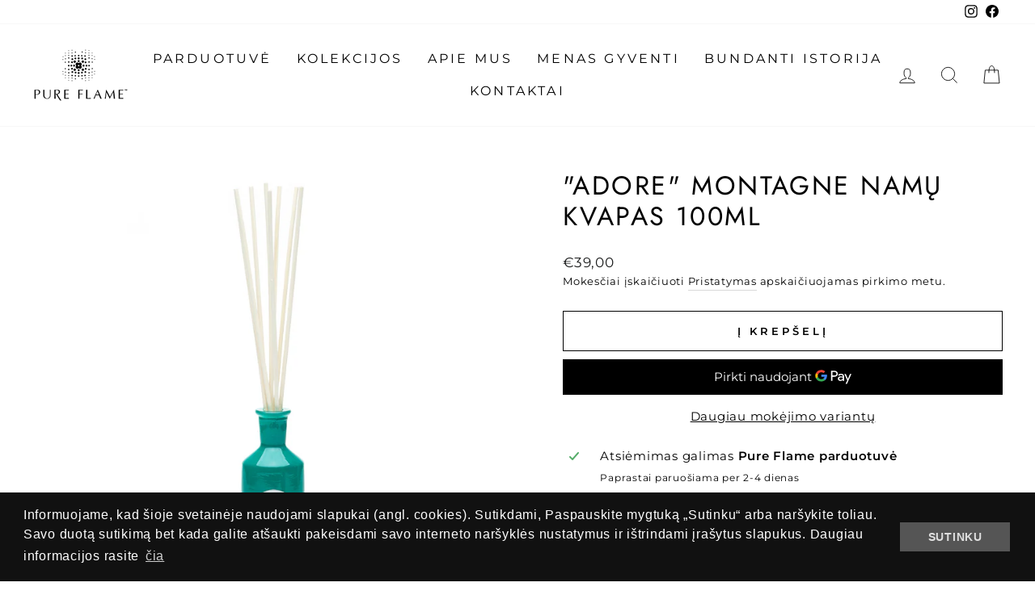

--- FILE ---
content_type: text/css
request_url: https://cdn.shopify.com/extensions/019afdb4-a8d2-7009-8cb5-306ed97d5e4d/my-app-71/assets/MakeCommerceStyle.css
body_size: 503
content:
#cart-notification-form button {
    display: none;
}

#cart-drawer__footer-container button {
    display: none;
}

#pickup-wrapper {
    margin-bottom: 1rem;
    max-width: 50rem;
}

div.mini-cart__button-container > div > button[name=checkout] {
    display: none;
}

div.nathan-action > div > div > form > div.cart-drawer__footer > div > button[name=checkout] {
    display: none;
}

#dropdown-cart > div.has-items > div.actions > button[class='btn btn-checkout'][onclick*='/checkout'] {
    display: none;
}

.balonuballe-inline {
    display: inline;
}

#tos-element-mk {
    margin-right: 0.5rem;
}

.tos-left-margin {
    text-decoration: underline;
    text-align: left;
    margin-bottom: 1rem;
    margin-top: 1rem;
}


.delivery-method img {
    width: 4rem;
    margin-top: 14px;
    margin-bottom: 14px;
    position: relative;
}

.delivery-methods {
    width: 100%;
    max-width: 50rem;
}

.component-row {
    margin: 1rem 20rem 1rem 0;
    display: flex;
    text-align: center;
}

.courier-country-variant {
    width: 15rem;
    min-width: 10rem;
    flex-direction: column;
    display: flex !important;
}

.courier-carrier-variant {
    width: 15rem;
    min-width: 10rem;
    flex-direction: column;
    display: flex !important;
}

#carrier-courier-text {
    padding: 1rem;
}

.delivery-method.selected {
    border-color: #b5b5b5;
    background-color: #f7f7f7;
    border-radius: 5px;
}

.delivery-method {
    cursor: pointer;
    border-radius: 5px;
    border: 1px solid #eee;
    background-color: #fff;
    list-style: none;
    display: flex;
    align-items: center;
    flex-flow: column;
    flex-grow: 1;
    flex-basis: 0;
    padding: 0;
}

.delivery-method-text {
    color: #282828;
    margin: 0;
    font-size: 1.3rem;
}

input[type="radio"][class="selectable"]:checked + label {
    background: #f7f7f7;
    color: #1a1a1a;
    border: 1px solid #1a1a1a;
}

@media only screen and (max-width: 600px) {
    .carrier-selection {
        margin: 1rem 0 1rem 0;
    }

    .shipping-methods {
        margin: 1rem 0 1rem 0;
        width: 100%;
        overflow: auto;
        max-height: 100vh;
        padding-bottom: 1rem;
    }

    .country-selection {
        max-width: 5rem;
        max-height: 5rem;
    }

    .country-selection img {
        max-width: 4.5rem;
    }
}

.country-selection {
    max-height: 11rem;
    padding: 0;
    justify-content: center;
}

.country-selection img {
    max-width: 6rem;
    max-height: 5rem;
    position: relative;
    margin: auto;
    display: block;
    padding: 0.5rem;
}

.option-selection {
    max-width: 10rem;
    border-radius: 5px;
    border: 1px solid #eee;
    background-color: #fff;
    list-style: none;
    display: flex;
    flex-flow: column;
    flex-grow: 1;
    flex-basis: 0;
    align-items: center;
}

.carrier-selection {
    margin: 1rem 20rem 1rem 0;
    display: flex;
    text-align: center;
    justify-content: center;
    padding: 1rem;
}

.carrier-selection img {
    width: 6rem;
    max-width: 6rem;
    max-height: 5rem;
    aspect-ratio: 5 / 2;
    margin-top: 7px;
    margin-bottom: 7px;
    position: relative;
}

.select2 {
    margin-bottom: 2rem;
    text-align: left;
}

.list-item-separator {
    margin-right: 1rem;
    max-width: 12rem;
}

.hidden-element {
    display: none;
}

.full-width {
    width: 100%;
}

.text-to-left {
    text-align: left !important;
}

.shippingCountries {
    overflow: auto;
    max-width: 50rem;
}

.courierCountries {
    overflow: auto;
    max-width: 50rem;
}

.display-inline-block {
    display: inline-block !important;
}

.carriers {
    overflow: auto;
}

#carrierSection {
    margin-bottom: 1rem;
}

.wrapper-minimal-theme-left-space {
    margin-left: 2rem;
}

span.select2-selection__arrow.needsclick > b {
    pointer-events: none;
}
